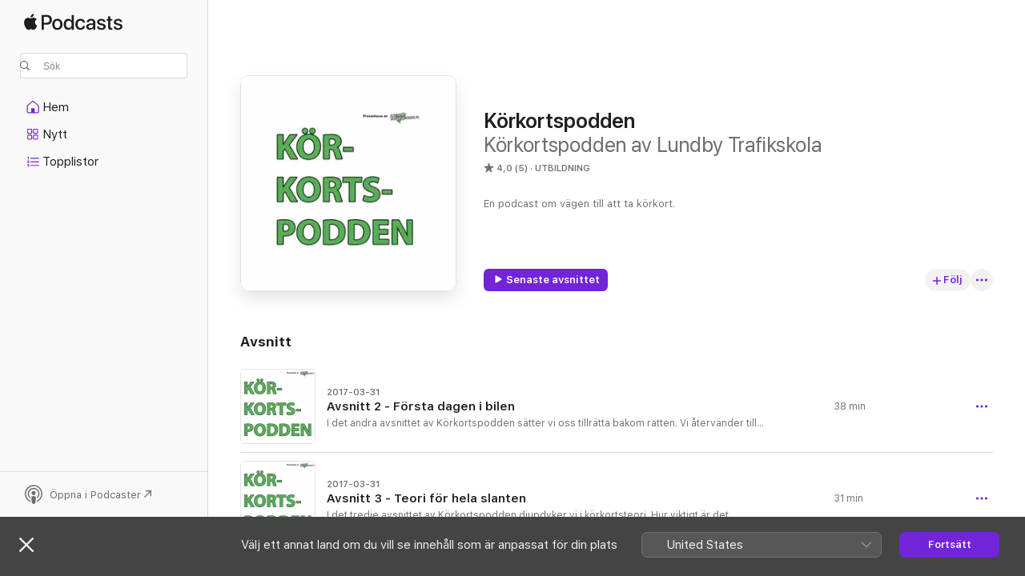

--- FILE ---
content_type: application/javascript
request_url: https://podcasts.apple.com/assets/translations~162d78994e.js
body_size: 10359
content:
const e="OK",a={"ASE.Web.Podcasts.Page.Show.Ratings.Count.one":"@@count@@ betyg","ASE.Web.Podcasts.Native.MORE_ON_PROVIDER_TEMPLATE":"Mer från {provider}","ASE.Web.Podcasts.Native.SHOW_WITH_CATEGORY_SUBTITLE":"Program · {categoryName}","ASE.Web.Podcasts.SEO.Show.Description.WithHosts.two":"Lyssna på @@showName@@-podden från @@channelName@@ med @@host1@@ och @@host2@@ på Apple Podcasts.","ASE.Web.Podcasts.Native.SHOW_TITLE":"Program","ASE.Web.Podcasts.Playback.Progress.Minute.AXLabel":"@@minutes@@ minuter återstår","ASE.Web.Podcasts.SEO.Channel.Description.Social.ShowCount.one":"Kanal · @@showCount@@ program","ASE.Web.Podcasts.TruncatedContent":"@@content@@...","ASE.Web.Podcasts.Native.EPISODES_COUNT_FORMAT.other":"{count} avsnitt","ASE.Web.Podcasts.SEO.Channel.ShowCount.other":"@@showCount@@ program","ASE.Web.Podcasts.Native.SUBSCRIBER_EARLY_ACCESS_BADGE":"Tidig åtkomst för abonnenter","ASE.Web.Podcasts.Native.EPISODE_CAPTION_DOCUMENT":"Dokument","ASE.Web.Podcasts.Native.MY_SHOWS":"Mina program","ASE.Web.Podcasts.SeasonFormat.Short":"S@@seasonNumber@@","ASE.Web.Podcasts.Eyebrow.Bonus.PubDate":"@@datePublished@@ · Bonusinnehåll","ASE.Web.Podcasts.NavigationItems.Home.Label":"Hem","ASE.Web.Podcasts.Native.SEARCH_TRANSCRIPTS_WHATS_NEW_CAPTION":"NYHETER I APPLE PODCASTS","ASE.Web.Podcasts.Native.TOAST_TAP_TO_RATE_TITLE":"Skickat","ASE.Web.Podcasts.Cancel":"Avbryt","ASE.Web.Podcasts.Native.SUBSCRIBER_EDITION_CUSTOMIZED_BADGE":"UTGÅVA FRÅN {subscriptionName}","ASE.Web.Podcasts.Native.CHANNEL_TITLE":"Kanal","ASE.Web.Podcasts.Native.PLAY_ACTION_TRAILER":"Spela trailer","ASE.Web.Podcasts.Native.EPISODES":"Avsnitt","ASE.Web.Podcasts.Native.SEARCH_RESULTS_SHOWS":"Program","ASE.Web.Podcasts.Native.SEARCH_TRANSCRIPTS_WHATS_NEW_MESSAGE":"Börja skriva för att hitta ämnen och personer som nämns i konversationen.","ASE.Web.Podcasts.Controls.PlaybackSpeed.Aria":"@@speedNumber@@ gånger","ASE.Web.Podcasts.SEO.Show.SeasonCount.other":"@@seasonCount@@ säsonger","ASE.Web.Podcasts.Native.SMART_PLAY_FIRST_EPISODE":"Första avsnittet","ASE.Web.Podcasts.Error.NotSupportedPlaybackOnBrowser.Web":"Inte tillgängligt på webben","ASE.Web.Podcasts.EpisodeSnippetTitleTopic":"Ämne","ASE.Web.Podcasts.Footer.PrivacyPolicy.Text":"Webbspelare för Apple Podcasts och integritet","ASE.Web.Podcasts.PlayerBar.AriaLabel":"Mediakontroller","ASE.Web.Podcasts.EpisodeAndSeasonNumberFormat.Short":"S@@seasonNumber@@, A@@episodeNumber@@","ASE.Web.Podcasts.Native.ALL_EPISODES_ACTION_TITLE_NUMBER":"Visa alla {numberOfEpisodes} avsnitten","ASE.Web.Podcasts.Native.TAP_TO_RATE":"Sätt betyg:","ASE.Web.Podcasts.Library.Error.NoContent.Saved.Heading":"Inga sparade avsnitt","ASE.Web.Podcasts.Native.TRY_CHANNEL_FREE":"Prova @@channelName@@ gratis","ASE.Web.Podcasts.Native.SUBSCRIBE_IOS_MACOS":"Abonnera med senaste macOS eller iOS","ASE.Web.Podcasts.EpisodeSnippetTitleTranscript":"Transkribering","ASE.Web.Podcasts.Native.WRITE_A_REVIEW":"Skriv en recension","ASE.Web.Podcasts.Native.TITLE_TOP_CHARTS":"Listor","ASE.Web.Podcasts.Native.CREATOR":"Skapare","ASE.Web.Podcasts.Native.BADGE_RATING_CAPTION_SHORT_TEMPLATE":"{count} betyg","ASE.Web.Podcasts.Resume":"Fortsätt","ASE.Web.Podcasts.SEO.Channel.Description.Social.ShowCount":"Kanal · @@showCount@@ program","ASE.Web.Podcasts.Native.CHANNELS_SHOW_COUNT_FORMAT_CAP.other":"{count} program","ASE.Web.Podcasts.ContextMenu.Remove.Follow.Show":"Sluta att följa programmet","ASE.Web.Podcasts.MediaComponents.Controls.Expand":"Maximera kontroller","ASE.Web.Podcasts.SeasonTrailerFormat.Short":"Trailer för S@@seasonNumber@@","ASE.Web.Podcasts.SEO.Apple.StoreName":"Apple Podcasts","ASE.Web.Podcasts.SEO.Show.Description.Social.EpisodeCount.UpdateFrequency":"@@genreName@@-podd    @@episodeCount@@ avsnitt   @@updateFrequency@@","ASE.Web.Podcasts.ContextMenu.GoToShow":"Gå till programmet","ASE.Web.Podcasts.MobileQueue.Empty":"Inget i Nästa som spelas","ASE.Web.Podcasts.ContentA.Middot.ContentB":"@@contentA@@ · @@contentB@@","ASE.Web.Podcasts.Native.SHOW_FOLLOWED":"Följer","ASE.Web.Podcasts.SEO.Show.Description.Social.SeasonCount":"@@genreName@@-podd   @@seasonCount@@ säsonger","ASE.Web.Podcasts.SEO.TopCharts.ChartType.Charts":"Listor","ASE.Web.Podcasts.Native.TITLE_CHANNELS":"Kanaler","ASE.Web.Podcasts.NavigationItems.Search.Label":"Sök","ASE.Web.Podcasts.Native.SHARED_WITH_YOU_TITLE":"Delas med dig","ASE.Web.Podcasts.Native.SUBSCRIBER_ONLY_BADGE":"Endast för abonnenter","ASE.Web.Podcasts.Native.EPISODES_COUNT_FORMAT.one":"{count} avsnitt","ASE.Web.Podcasts.Date.Today":"Idag","ASE.Web.Podcasts.NavigationItems.New.Label":"Nytt","ASE.Web.Podcasts.Error.ExplicitContent":"Om du vill spela upp detta, gå till Apple Podcasts på webben > ditt konto > Inställningar. Under Föräldrakontroll stänger du av Innehållsbegränsningar.","ASE.Web.Podcasts.Library.Error.NoContent.Show.Heading":"Lägg till program i ditt bibliotek","ASE.Web.Podcasts.Native.AVAILABLE_WITHOUT_SUBSCRIPTION":"Tillgängliga utan abonnemang","ASE.Web.Podcasts.Playback.Progress.Percentage.Completed.AXLabel":"@@percentage@@ % har slutförts","ASE.Web.Podcasts.InApp.Modal.SignIn.Inline.Header":"Logga in eller registrera dig","ASE.Web.Podcasts.Native.UP_NEXT":"Nästa","ASE.Web.Podcasts.Native.RATING_TITLE":"Åldersgräns","ASE.Web.Podcasts.InApp.Modal.SignIn.Header":"Följ dina program","ASE.Web.Podcasts.Fallback.Hero.Shelf.Heading":"I blickfånget","ASE.Web.Podcasts.Native.ABOUT_TITLE":"Om","ASE.Web.Podcasts.SEO.Browse.Title.Social":"Apple Podcaster – Webbspelare","ASE.Web.Podcasts.Native.SHOWS_YOU_MIGHT_LIKE":"Program som du kanske gillar","ASE.Web.Podcasts.SEO.Show.EpisodeCount.one":"1 avsnitt","ASE.Web.Podcasts.Library.Error.NoContent.LatestEpisodes.Heading":"Inga senaste avsnitt","ASE.Web.Podcasts.Native.CHANNEL_FOLLOWED_SHOW_COUNT_FORMAT.one":"{count} program följs","ASE.Web.Podcasts.Search.NoResults.TryAgain":"Försöka att söka efter något annat.","ASE.Web.Podcasts.Native.EPISODES_YOU_MIGHT_LIKE":"Avsnitt som du kanske gillar","ASE.Web.Podcasts.Native.PLAY_ACTION_FREE_EPISODE":"Gratis avsnitt","ASE.Web.Podcasts.Native.NEW_SHOWS":"Nya program","ASE.Web.Podcasts.Native.SEARCH_TRANSCRIPTS_WHATS_NEW_TITLE":"Sök i ljud","ASE.Web.Podcasts.Controls.PlaybackSpeed.Speed":"@@speedNumber@@ ×","ASE.Web.Podcasts.Offer.Carrier.Connecting":"Ansluter …","ASE.Web.Podcasts.ContextMenu.Episode.Played":"Markera som spelad","ASE.Web.Podcasts.Native.ALL_EPISODES_ACTION_TITLE":"Visa alla avsnitt","ASE.Web.Podcasts.Native.TRAILERS_COUNT_FORMAT.one":"{count} trailer","ASE.Web.Podcasts.Native.TRAILERS_COUNT_FORMAT.other":"{count} trailrar","ASE.Web.Podcasts.SEO.Channel.Description.Social.Tagline":"@@tagline@@ · Kanal","ASE.Web.Podcasts.SEO.Search.Title.Social":"Sök i Apple Podcaster","ASE.Web.Podcasts.Eyebrow.SeasonEpisode.Long":"Säsong @@seasonNumber@@, avsnitt @@episodeNumber@@","ASE.Web.Podcasts.SEO.Search.Description.many":"Bläddra och lyssna på @@categoryCount@@ poddkategorier och genrer som du kan utforska – bland annat @@category1@@, @@category2@@ och @@category3@@. Sök efter din nästa favorit att lyssna på.","ASE.Web.Podcasts.Native.TOP_SHOWS":"Topprogram","ASE.Web.Podcasts.Native.PRODUCT_SECTION_REVIEWS":"Betyg och recensioner","ASE.Web.Podcasts.Library.RecentlyUpdatedShows":"Senast uppdaterat","ASE.Web.Podcasts.Native.CHANNELS_SHOW_COUNT_FORMAT_CAP.one":"{count} program","ASE.Web.Podcasts.Native.ALL_INCLUDED_SHOWS":"Visa alla inkluderade program","ASE.Web.Podcasts.Native.PREMIUM_SHOWS":"Premiumprogram","ASE.Web.Podcasts.Native.SHARE_SHEET_PRODUCT_TITLE_FORMAT":"{title} av {developer}","ASE.Web.Podcasts.Native.TOAST_TAP_TO_RATE_DESCRIPTION":"Tack för dina synpunkter.","ASE.Web.Podcasts.SEO.Show.Description.Social.UpdateFrequency":"@@genreName@@-podd  · @@updateFrequency@@","ASE.Web.Podcasts.SEO.Common.Description.Social":"Lyssna på miljontals poddar Det finns ämnen för alla.","ASE.Web.Podcasts.ContextMenu.Follow.Show":"Följ programmet","ASE.Web.Podcasts.SEO.Show.Description.WithHosts.none":"Lyssna på @@showName@@-podden från @@channelName@@ på Apple Podcasts.","ASE.Web.Podcasts.Native.SUBSCRIBE_BUTTON_TITLE":"Abonnera","ASE.Web.Podcasts.Native.AVAILABLE_EPISODES":"Tillgängliga avsnitt","ASE.Web.Podcasts.Playback.Progress.Second.AXLabel":"@@seconds@@ sekunder återstår","ASE.Web.Podcasts.SEO.Channel.Description.Social":"Kanal","ASE.Web.Podcasts.Eyebrow.Season.Long.Bonus":"Bonusinnehåll till säsong @@seasonNumber@@","ASE.Web.Podcasts.InApp.Modal.SignIn.AfterEpisode.Header":"Följ programmet","ASE.Web.Podcasts.Playback.Progress.Hour.AXLabel":"@@hours@@ timme återstår","ASE.Web.Podcasts.SEO.Show.Description.Social.EpisodeCount.one":"@@genreName@@-podd   @@episodeCount@@ avsnitt","ASE.Web.Podcasts.EpisodeSnippetTitleHost":"Värd","ASE.Web.Podcasts.Native.AGE_RATING":"Åldersgräns","ASE.Web.Podcasts.Library.Error.NoContent.Show.Text":"Upptäck nya, starka berättelser eller sök efter dina favoriter. De program du följer visas här.","ASE.Web.Podcasts.Native.SHOWS_WITH_SUBSCRIPTION_BENEFITS":"Program med abonnemangförmåner","ASE.Web.Podcasts.SEO.Show.Description.Social":"@@genreName@@-podd","ASE.Web.Podcasts.Eyebrow.Episode.Long":"Avsnitt @@episodeNumber@@","ASE.Web.Podcasts.EpisodeSnippetTitleGuest":"Gäst","ASE.Web.Podcasts.Eyebrow.Trailer":"Trailer","ASE.Web.Podcasts.Native.DESCRIPTION":"Beskrivning","ASE.Web.Podcasts.Library.RecentlyUpdated":"Senast uppdaterad","ASE.Web.Podcasts.Native.ACTION_SEE_ALL":"Visa alla","ASE.Web.Podcasts.SEO.TopCategoryCharts.Description.Social.Storefront":"Mest populära @@genre@@ @@categoryType@@ i @@storefrontName@@","ASE.Web.Podcasts.Native.SHOWS_YOU_MIGHT_LIKE_SUBTITLE":"Baserat på vad du lyssnar på.","ASE.Web.Podcasts.Native.SMART_PLAY_BUTTON_TITLE_PLAY":"Spela","ASE.Web.Podcasts.Native.VIEW_CHANNEL":"Visa kanal","ASE.Web.Podcasts.Eyebrow.Season.Short":"S@@seasonNumber@@","ASE.Web.Podcasts.Channel.Header.Cta.Text":"Hämta @@appName@@","ASE.Web.Podcasts.Native.PLAY_ACTION_PLAY_ELLIPSIS":"Spela…","ASE.Web.Podcasts.Native.PROVIDER":"Skapad av","ASE.Web.Podcasts.NavigationItems.TopCharts.Label":"Topplistor","ASE.Web.Podcasts.SEO.Channel.ShowCount.one":"1 program","ASE.Web.Podcasts.Footer.PrivacyPolicy.URL":"https://www.apple.com/se/legal/privacy/data/sv/apple-podcasts-web","ASE.Web.Podcasts.Native.SEASON_TITLE":"Säsong","ASE.Web.Podcasts.Library.Channels":"Kanaler","ASE.Web.Podcasts.Duration.TimeLeft":"@@time@@ kvar","ASE.Web.Podcasts.Eyebrow.SeasonEpisode.Short":"S@@seasonNumber@@ A@@episodeNumber@@","ASE.Web.Podcasts.SEO.Genre.Title":"Poddar inom @@genreName@@ – Apple Podcasts","ASE.Web.Podcasts.EpAndSeasonNumberFormat":"Säsong @@seasonNumber@@, avsnitt @@episodeNumber@@","ASE.Web.Podcasts.Native.LISTEN_NOW":"Lyssna nu","ASE.Web.Podcasts.SEO.Show.Description.Social.UpdateFrequency.ShowDescription":"@@genreName@@ · @@updateFrequency@@ · @@showDescription@@","ASE.Web.Podcasts.Native.PLAY_ACTION_PLAY":"Spela","ASE.Web.Podcasts.SEO.TopCharts.ChartType.Episodes":"Avsnitt","ASE.Web.Podcasts.Native.CHANNEL_FOLLOWED_SHOW_COUNT_FORMAT.other":"{count} program följs","ASE.Web.Podcasts.Native.TITLE_ALL_CATEGORIES":"Alla kategorier","ASE.Web.Podcasts.Native.RECENTLY_PLAYED_EPISODES":"Senast spelade","ASE.Web.Podcasts.Duration.Minute.Short":"@@minutes@@ min","ASE.Web.Podcasts.SEO.Genre.Description":"Utforska poddar inom @@genreName@@ på Apple Podcasts. Lyssna på @@show1@@, @@show2@@, @@show3@@, @@show4@@ och mycket mer.","ASE.Web.Podcasts.Native.PLAY_ACTION_LATEST_EPISODE":"Senaste avsnittet","ASE.Web.Podcasts.SEO.Episode.Title":"@@episodeName@@ – @@showName@@ – Apple Podcasts","ASE.Web.Podcasts.SEO.Show.Description.WithHosts.other":"Lyssna på @@showName@@-podden från @@channelName@@ med @@host1@@, @@host2@@, @@host3@@ och andra på Apple Podcasts.","ASE.Web.Podcasts.Eyebrow.Bonus":"Bonusinnehåll","ASE.Web.Podcasts.Native.AVAILABLE_WITH_SUBSCRIPTION":"Tillgängliga med abonnemang","ASE.Web.Podcasts.Native.PLAY_WITH_FREE_TRIAL":"Spela upp med gratis provperiod","ASE.Web.Podcasts.SEO.Show.SeasonCount.one":"1 säsong","ASE.Web.Podcasts.Native.WITH_SUBSCRIPTION_BENEFITS":"Med abonnemangs­förmåner","ASE.Web.Podcasts.Native.YOU_MIGHT_ALSO_LIKE":"Du kanske också gillar","ASE.Web.Podcasts.SEO.Common.Title":"@@name@@ – Apple Podcaster","ASE.Web.Podcasts.Library.Shows":"Program","ASE.Web.Podcasts.Native.PUBLISHED_TITLE":"Publicerad","ASE.Web.Podcasts.Eyebrow.Episode.Long.Trailer":"Trailer för avsnitt @@episodeNumber@@","ASE.Web.Podcasts.Pause":"Pausa","ASE.Web.Podcasts.Eyebrow.Season.Short.Trailer":"Trailer för S@@seasonNumber@@","ASE.Web.Podcasts.SEO.Show.EpisodeCount.other":"@@episodeCount@@ avsnitt","ASE.Web.Podcasts.Native.CHANNEL_WEBSITE":"Webbplats","ASE.Web.Podcasts.NativeCTA.CTA.Text":"Öppna i Podcaster","ASE.Web.Podcasts.Page.Show.Ratings.Count.other":"@@count@@ betyg","ASE.Web.Podcasts.Native.SHOW_WEBSITE":"Programmets webbplats","ASE.Web.Podcasts.Library.Error.NoContent.Show.Link.Text":"Bläddra i Apple Podcasts","ASE.Web.Podcasts.Native.SEASON_FORMAT.SHORT":"Trailer","ASE.Web.Podcasts.Native.SUBSCRIPTION_SHOWS":"Premiumprogram","ASE.Web.Podcasts.OK":"OK","ASE.Web.Podcasts.SEO.Editorial.Description.Social":"Lyssna på våra redaktörers senaste favoriter.","ASE.Web.Podcasts.Native.EPISODE_FILTER_TITLE_ALL_EPISODES":"Alla avsnitt","ASE.Web.Podcasts.Native.RECENT_EPISODES":"Senaste avsnitt","ASE.Web.Podcasts.Native.SEASONS_TITLE":"Säsonger","ASE.Web.Podcasts.SEO.Episode.Title.Social.Timestamp":"(@@timestamp@@) @@episodeName@@","ASE.Web.Podcasts.Eyebrow.Season.Long":"Säsong @@seasonNumber@@","ASE.Web.Podcasts.Eyebrow.Trailer.PubDate":"@@datePublished@@ · Trailer","ASE.Web.Podcasts.SEO.Channel.Description.Social.Tagline.ShowCount.one":"@@tagline@@ · Kanal · @@showCount@@ program","ASE.Web.Podcasts.Playback.Progress.HourMinute.AXLabel":"@@hours@@ timme och @@minutes@@ minuter återstår","ASE.Web.Podcasts.Date.TimeAgo.JustNow":"Just nu","ASE.Web.Podcasts.MenuIcon.Open.AriaLabel":"Öppna navigeringsfältet","ASE.Web.Podcasts.Native.BADGE_NOT_ENOUGH_RATINGS_CAPTION":"För få betyg","ASE.Web.Podcasts.Native.TITLE_CATALOG":"Bläddra","ASE.Web.Podcasts.Eyebrow.Episode.Short.Bonus":"Bonusinnehåll till A@@episodeNumber@@","ASE.Web.Podcasts.Native.EPISODES_YOU_MIGHT_LIKE_SUBTITLE":"Baserat på vad du lyssnar på.","ASE.Web.Podcasts.SEO.Search.Title":"Sök – Apple Podcasts","ASE.Web.Podcasts.Native.HOME":"Hem","ASE.Web.Podcasts.Native.TRY_FREE_SHORT":"Prova gratis","ASE.Web.Podcasts.Native.SEARCH_RESULTS_EPISODES":"Avsnitt","ASE.Web.Podcasts.SEO.Show.Description.Social.EpisodeCount":"@@genreName@@-podd   @@episodeCount@@ avsnitt","ASE.Web.Podcasts.InApp.Modal.SignIn.Explicit.Message":"Logga in för att lyssna på vuxet innehåll.","ASE.Web.Podcasts.NavigationItems.ListenNow.Label":"Lyssna nu","ASE.Web.Podcasts.Follow":"Följ","ASE.Web.Podcasts.InApp.Modal.SignIn.Message":"Sätt bokmärken, följ program och de senaste avsnitten – gratis.","ASE.Web.Podcasts.Native.LENGTH_TITLE":"Längd","ASE.Web.Podcasts.Page.Rating.AXLabel":"@@stars@@ av 5, @@num@@ betyg","ASE.Web.Podcasts.Native.PLAY":"Spela","ASE.Web.Podcasts.SEO.Show.Description.Social.EpisodeCount.UpdateFrequency.one":"@@genreName@@-podd    @@episodeCount@@ avsnitt   @@updateFrequency@@","ASE.Web.Podcasts.Duration.Hour":"@@hours@@ tim","ASE.Web.Podcasts.Duration.HourMinute":"@@hours@@ tim @@minutes@@ min","ASE.Web.Podcasts.Library.LatestEpisodes":"Senaste avsnitten","ASE.Web.Podcasts.SEO.DefaultTitle":"Apple Podcasts","ASE.Web.Podcasts.Native.CHANNELS_YOU_MIGHT_LIKE_SUBTITLE":"Finns nu på Apple Podcasts.","ASE.Web.Podcasts.Error.NotSupportedPlaybackOnBrowser.OpenInPodcasts":"Du kan lyssna på detta i Podcaster-appen.","ASE.Web.Podcasts.Logo.AriaLabel":"Apple Podcasts","ASE.Web.Podcasts.SEO.Multiroom.ListenWith.Title":"@@title@@ – Apple Podcasts","ASE.Web.Podcasts.Native.INFORMATION_TITLE":"Information","ASE.Web.Podcasts.Eyebrow.SeasonEpisode.Long.Bonus":"Bonusinnehåll till säsong @@seasonNumber@@, avsnitt @@episodeNumber@@","ASE.Web.Podcasts.Native.TITLE_SUBSCRIPTION":"Abonnemang","ASE.Web.Podcasts.Native.FREQUENCY_TITLE":"Frekvens","ASE.Web.Podcasts.Controls.PlaybackSpeed.Decrease":"Långsammare","ASE.Web.Podcasts.SEO.Channel.Title":"@@channelName@@ – Kanal – Apple Podcasts","ASE.Web.Podcasts.Native.TITLE_CATEGORIES":"Kategorier","ASE.Web.Podcasts.Controls.PlaybackSpeed.Increase":"Snabbare","ASE.Web.Podcasts.Native.CATEGORY_TITLE":"Kategori","ASE.Web.Podcasts.SEO.Multiroom.ListenWith.Description":"Bläddra och lyssna på poddar där @@title@@ är värd eller gäst, eller till poddar som @@title@@ räknar till favoriterna. Allt på en och samma plats – på Apple Podcasts.","ASE.Web.Podcasts.Native.BADGE_RATING_CAPTION_LONG_TEMPLATE":"{rating}, {count} betyg","ASE.Web.Podcasts.SEO.Multiroom.General.Description":"Bläddra och lyssna på @@title@@-poddar på Apple Podcasts. @@description@@","ASE.Web.Podcasts.SEO.Show.Description.Social.ShowDescription":"@@genreName@@ · @@showDescription@@","ASE.Web.Podcasts.Native.CLICK_TO_RATE":"Sätt betyg:","ASE.Web.Podcasts.Native.PLAY_ACTION_FIRST_EPISODE":"Första avsnittet","ASE.Web.Podcasts.SEO.Episode.Description.Social":"Poddavsnitt · @@showName@@ · @@eyebrow@@ · @@duration@@","ASE.Web.Podcasts.Eyebrow.SeasonEpisode.Short.Trailer":"Trailer för S@@seasonNumber@@, A@@episodeNumber@@","ASE.Web.Podcasts.Native.RATING_CLEAN":"Barnvänligt","ASE.Web.Podcasts.Library.Error.NoContent.LatestEpisodes.Text":"De senaste avsnitten från programmen du följer kommer att synas här.","ASE.Web.Podcasts.Native.SUBSCRIBER_EDITION_BADGE":"ABONNENTUTGÅVA","ASE.Web.Podcasts.Unsave.Episode":"Sluta spara avsnitt","ASE.Web.Podcasts.Native.PRODUCT_SECTION_HOSTS_AND_GUESTS":"Värdar och gäster","ASE.Web.Podcasts.MenuIcon.Close.AriaLabel":"Stäng navigeringsfältet","ASE.Web.Podcasts.FullScreenPlayer.AriaLabel":"Öppna uppspelning i helskärmsläge","ASE.Web.Podcasts.Library.Saved":"Sparat","ASE.Web.Podcasts.Footer.GetHelp.URL":"https://getsupport.apple.com/?caller=webpodcasts","ASE.Web.Podcasts.Eyebrow.Season.Long.Trailer":"Trailer för säsong @@seasonNumber@@","ASE.Web.Podcasts.Eyebrow.SeasonEpisode.Short.Bonus":"Bonusinnehåll till S@@seasonNumber@@, A@@episodeNumber@@","ASE.Web.Podcasts.Eyebrow.Season.Short.Bonus":"Bonusinnehåll till S@@seasonNumber@@","ASE.Web.Podcasts.Native.EPISODE_NOTES.empty":"Ingen avsnittsinformation att visa.","ASE.Web.Podcasts.Eyebrow.Episode.Short.Trailer":"Trailer för A@@episodeNumber@@","ASE.Web.Podcasts.SEO.Common.Title.Social":"@@name@@ på Apple Podcaster","ASE.Web.Podcasts.Native.CHANNEL_SUBTITLE":"Kanal","ASE.Web.Podcasts.Native.TITLE_FEATURED":"I blickfånget","ASE.Web.Podcasts.Eyebrow.Episode.Long.Bonus":"Bonusinnehåll till avsnitt @@episodeNumber@@","ASE.Web.Podcasts.InApp.Modal.SignIn.Action":"Logga in","ASE.Web.Podcasts.Native.RATING_EXPLICIT":"Vuxet innehåll","ASE.Web.Podcasts.SEO.TopCategoryCharts.Description.Social":"Mest populära @@genre@@ @@categoryType@@","ASE.Web.Podcasts.Controls.PlaybackSpeed.Button.Aria":"@@speedNumber@@ × uppspelningshastighet","ASE.Web.Podcasts.SEO.Multiroom.General.Title":"@@title@@ – Apple Podcasts","ASE.Web.Podcasts.Duration.Minute":"@@minutes@@ min","ASE.Web.Podcasts.Native.CONACT_SELLER_NAME":"Kontakta {sellerName}","ASE.Web.Podcasts.Native.EPISODE_WITH_SHOW_NAME":"Avsnitt · {showName}","ASE.Web.Podcasts.ContextMenu.Episode.Unplayed":"Markera som ospelad","ASE.Web.Podcasts.Native.COPYRIGHT_TITLE":"Copyright","ASE.Web.Podcasts.Page.Show.Header.Rating":"@@stars@@ (@@num@@)","ASE.Web.Podcasts.SEO.Show.Title":"@@showName@@ – Podd – Apple Podcasts","ASE.Web.Podcasts.Eyebrow.Episode.Short":"A@@episodeNumber@@","ASE.Web.Podcasts.InApp.Modal.SignIn.AfterEpisode.Message":"Logga in eller registrera dig för att följa program, spara avsnitt och få de senaste uppdateringarna.","ASE.Web.Podcasts.Native.TOP_SUBSCRIPTION_EPISODES":"Bästa avsnitten från {subscriptionName}","ASE.Web.Podcasts.Native.YEARS_ACTIVE_TITLE":"Aktiva år","ASE.Web.Podcasts.SEO.TopCategoryCarts.Title.Social":"Populärast inom @@genre@@ @@categoryType@@ på Apple Podcaster","ASE.Web.Podcasts.Native.BADGE_CHART_POSITION_TEMPLATE":"Nr. {chartPosition}","ASE.Web.Podcasts.Error.EmptyLibraryState":"Det finns inga objekt i ditt bibliotek.","ASE.Web.Podcasts.SEO.Show.Description.WithHosts.three":"Lyssna på @@showName@@-podden från @@channelName@@ med @@host1@@, @@host2@@ och @@host3@@ på Apple Podcasts.","ASE.Web.Podcasts.SEO.Category.Description.Social":"Bläddra bland redaktörernas favoriter, populära program och annat.","ASE.Web.Podcasts.SEO.Browse.Storefront.Title":"Apple Podcasts (@@storefront@@) – Webbspelare","ASE.Web.Podcasts.Native.TOP_EPISODES":"Toppavsnitt","ASE.Web.Podcasts.Error.NotSupportedPlaybackOnBrowser.OpenInApplePodcasts":"Du kan lyssna på detta i Apple Podcasts-appen.","ASE.Web.Podcasts.SEO.Browse.Description":"På Apple Podcasts kan du bläddra bland dina favoritpoddar eller de genrer och värdar som du gillar bäst. Hämta och lyssna från valfri Apple-enhet eller streama online.","ASE.Web.Podcasts.Error.PleaseLogin":"Logga in om du vill använda Apple Podcasts","ASE.Web.Podcasts.SEO.Browse.Title":"Apple Podcasts – Webbspelare","ASE.Web.Podcasts.Explicit":"Explicit","ASE.Web.Podcasts.Search.NoResults.PageHeader":"Inga resultat","ASE.Web.Podcasts.Native.EPISODE_TITLE":"Avsnitt","ASE.Web.Podcasts.Native.PREMIUM":"Premium","ASE.Web.Podcasts.Duration.HourMinute.Long":"@@hours@@ tim @@minutes@@ min","ASE.Web.Podcasts.Native.TRY_SUBSCRIPTION_FREE":"Prova {subscriptionName} gratis","ASE.Web.Podcasts.Native.PODCAST_SEASONS_COUNT_FORMAT":"%#@seasons_count@","ASE.Web.Podcasts.Page.Show.Rating.Total":"av 5","ASE.Web.Podcasts.Native.SEASON_UNKNOWN_EPISODES":"Okänd säsong","ASE.Web.Podcasts.Page.Show.Header.Updated":"@@frequency@@","ASE.Web.Podcasts.Save.Episode":"Spara avsnitt","ASE.Web.Podcasts.SEO.Show.Description.Social.SeasonCount.UpdateFrequency":"@@genreName@@-podd   @@seasonCount@@ säsonger   @@updateFrequency@@","ASE.Web.Podcasts.Native.LISTEN_NOW_TOP_SHOWS_FROM":"Topprogram från {channelName}","ASE.Web.Podcasts.SEO.Channel.Description.Social.Tagline.ShowCount":"@@tagline@@ · Kanal · @@showCount@@ program","ASE.Web.Podcasts.Eyebrow.SeasonEpisode.Long.Trailer":"Trailer för säsong @@seasonNumber@@, avsnitt @@episodeNumber@@","ASE.Web.Podcasts.Native.FREE_EPISODES":"Gratis avsnitt","ASE.Web.Podcasts.Native.JS_EPISODE_FILTER_SEE_ALL_SEASON_FORMAT":"Visa hela säsong {seasonNumber} ({numberOfEpisodes})","ASE.Web.Podcasts.Duration.Hour.Short":"@@hours@@ tim","ASE.Web.Podcasts.Go.To.Settings":"Gå till Inställningar","ASE.Web.Podcasts.Error.AnErrorOccurred":"Ett fel inträffade","ASE.Web.Podcasts.SEO.Show.Description.WithHosts.one":"Lyssna på @@showName@@-podden från @@channelName@@ med @@host1@@ på Apple Podcasts.","ASE.Web.Podcasts.Native.EPISODE_NOTES":"Avsnittsinformation","ASE.Web.Podcasts.Native.EPISODE_CAPTION_VIDEO":"Video","ASE.Web.Podcasts.SEO.Multiroom.Alternate.Title":"@@title@@ – Apple Podcasts","ASE.Web.Podcasts.Library.Error.NoContent.Saved.Text":"Spara avsnitt som du vill lyssna på senare. De kommer att synas här.","ASE.Web.Podcasts.Duration.Second":"@@seconds@@ sek","ASE.Web.Podcasts.EpisodeFormat.Short":"A@@episodeNumber@@","iOS.Podcasts.EpisodeBonus":"Bonusinnehåll från avsnitt @@episodeNumber@@","iOS.Podcasts.EpisodeWebpage":"Webbsida för avsnitt","iOS.Podcasts.SeasonBonusDocument":"Bonusdokument för säsong @@seasonNumber@@","Podcasts.NewShows":"Nya program","iOS.Podcasts.EpisodeNotes":"Avsnittsinformation","ASE.Web.Podcasts.Shared.ContentA.Comma.ContentB":"@@contentA@@, @@contentB@@","iOS.Podcasts.Get.Show":"Hämta @@title@@","iOS.Podcasts.FeaturedProviders":"Aktuella utgivare","iOS.Podcasts.ShowDisclaimer.FreeTrial.few":"@@trialDuration@@ gratis, sedan @@priceMonthly@@/månad","iOS.Podcasts.EpisodeAndSeasonBonusDocument":"Bonusdokument för säsong @@seasonNumber@@, avsnitt @@episodeNumber@@","Podcasts.Category":"Kategori","ASE.Web.Podcasts.SEO.TopCharts.Title":"Topplistor – Apple Podcasts","Podcasts.Copyright":"Copyright","Podcasts.EpisodeWithShowName.Format":"Avsnitt · @@showName@@","Podcasts.MediaKind.Document":"Dokument","iOS.Podcasts.ShowDisclaimer.Annual.FreeTrial.many":"@@priceMonthly@@/mån eller @@priceYearly@@/år efter provperioden","Podcasts.Follow":"Följ","ASE.Web.Podcasts.SEO.TopCharts.ChartType.Shows":"Program","Podcasts.AvailableWithoutSubscription":"Tillgängliga utan abonnemang","iOS.Podcasts.SeasonBonus":"Bonusinnehåll från säsong @@seasonNumber@@","ASE.Web.Podcasts.Shared.ContextualSharing.CopyEmbedCode.SuccessMessage":"Inbäddningskoden har kopierats","iOS.Podcasts.Duration.Week.many":"@@count@@ veckor","iOS.Podcasts.ShowDisclaimer.Annual.FreeTrial.few":"@@priceMonthly@@/mån eller @@priceYearly@@/år efter provperioden","Podcasts.Menu.MarkAsUnplayed":"Markera som ospelad","Podcasts.ShowsIncludedInYourSubscription":"Program som ingår i ditt abonnemang","iOS.Podcasts.Duration.Year.Cap.few":"@@count@@ år","Podcasts.EpisodeCaption.Document":"Dokument","Podcasts.Menu.MarkAsPlayed":"Markera som spelad","Podcasts.Subscription":"Abonnemang","iOS.Podcasts.Annual.MonthlyPrice":"@@price@@/månad","iOS.Podcasts.EpisodeAndSeasonBonus":"Bonusinnehåll från säsong @@seasonNumber@@, avsnitt @@episodeNumber@@","Podcasts.Creator":"Skapad av","Podcasts.Rating":"Åldersgräns","ASE.Web.Podcasts.SEO.TopCharts.Description":"Bläddra bland de populäraste poddarna på Apple Podcasts. Lyssna på program som @@show1@@, @@show2@@, @@show3@@, @@show4@@ och mycket mer.","iOS.Podcasts.Duration.Week.Cap.many":"@@count@@ veckor","iOS.Podcasts.Banner.MonthlyAnnual.FreeTrialDuration":"Upp till @@trialDuration@@ gratis, sedan @@priceMonthly@@/mån eller @@priceYearly@@/år","Podcasts.DSA.DUNSNumber":"D-U-N-S-nummer","Podcasts.Menu.PlayLast":"Spela upp sist","iOS.Podcasts.Duration.Week.Cap.one":"1 vecka","Podcasts.MediaKind.Video":"Video","ASE.Web.Podcasts.Subscriber.Early.Access.Customized_Badge":"Tidig åtkomst för @@subscriptionName@@","ASE.Web.Podcasts.Shared.AX.Close":"Stäng","iOS.Podcasts.Duration.Year.Cap":"År","iOS.Podcasts.Duration.Week.Cap":"veckor","Podcasts.Information":"Information","ASE.Web.Podcasts.SeparatorChar":"•","iOS.Podcasts.Duration.Year.few":"@@count@@ år","iOS.Podcasts.Duration.Day.one":"1 dag","Podcasts.Library.Channels":"Kanaler","ASE.Web.Podcasts.SEO.TopCharts.Genre.TitleHeader":"De bästa poddarna inom @@genreName@@","iOS.Podcasts.Annual.WeeklyTrial":"@@trialDuration@@ gratis","ASE.Web.Podcasts.VO.RadioPlayLabel":"Spela @@content@@","ASE.Web.Podcasts.Shared.Footer.CookiePolicy.URL":"https://www.apple.com/se/privacy/use-of-cookies/","iOS.Podcasts.Savings.Percentage":"SPARA @@Savings@@ %","iOS.Podcasts.Duration.Week.Cap.One":"vecka","ASE.Web.Podcasts.Shared.ContextualSharing.CopyLink.SuccessMessage":"Länken har kopierats","iOS.Podcasts.Duration.Year.many":"@@count@@ år","iOS.Podcasts.FreeTrial.Short.CTA":"Prova  gratis","ASE.Web.Podcasts.Shared.ContextualMenu.AddToQueue":"Lägg till i kön","iOS.Podcasts.EpisodeAndSeasonNumberFormat":"Säsong @@seasonNumber@@, avsnitt @@episodeNumber@@","Podcasts.PlayButton.LatestEpisode":"Senaste avsnittet","ASE.Web.Podcasts.Shared.Footer.GetHelp.Text":"Support","iOS.Podcasts.EpisodeTrailer":"Trailer för avsnitt @@episodeNumber@@","ASE.Web.Podcasts.SEO.TopEpisodeCharts.Title.Social":"Toppavsnitt – Apple Podcasts","Podcasts.DSA.Address":"Adress","Podcasts.SeeAllEpisodes.Format":"Visa alla (@@numberOfEpisodes@@)","ASE.Web.Podcasts.WEB.ERROR.AuthorizationFailure":"Auktoriseringen misslyckades","Podcasts.EpisodeSnippet.Title.Topic":"Ämne","iOS.Podcasts.PlayFreeTrial":"Testa en gratis provperiod","ASE.Web.Podcasts.Shared.Footer.CookiePolicy.Text":"Cookie-varning","iOS.Podcasts.SeasonBonusVideo":"Bonusvideo för säsong @@seasonNumber@@","Podcasts.Menu.SaveEpisode":"Spara avsnitt","iOS.Podcasts.Duration.Week":"veckor","Podcasts.DSA.Podcast.NotTraderInfo":"@@providerName@@ har inte identifierat sig som näringsidkare för den här podden. Om du är konsument i Europeiska ekonomiska samarbetsområdet gäller inte konsumenträttigheter för avtal mellan dig och leverantören.","iOS.Podcasts.Duration.Week.Cap.two":"2 veckor","Podcasts.EpisodeSnippet.Title.Guest":"Gäst","iOS.Podcasts.Duration.Week.few":"@@count@@ veckor","Podcasts.MediaKind.Audio":"Ljud","Podcasts.SeasonLetterAndEpisodeLetter.Format":"S@@seasonNumber@@, A@@episodeNumber@@","iOS.Podcasts.SeeMoreEpisodes":"Se fler avsnitt","iOS.Podcasts.Entitlements.UpsellBanner.FallbackTitle":"Abonnemang krävs","ASE.Web.Podcasts.Shared.ContextualMenu.Share":"Dela","Podcasts.Channels":"Kanaler","ASE.Web.Podcasts.WEB.ERROR.ContentRestricted":"Innehållet är åtkomstbegränsat","Podcasts.DSA.Email":"E-post","iOS.Podcasts.Duration.Day.Cap.many":"@@count@@ dagar","Podcasts.PlayButton.PlayTrailer":"Spela trailer","Podcasts.CustomSubscriberEdition.Format":"Bara för abonnenter på @@subscriptionName@@","iOS.Podcasts.Duration.Week.one":"1 vecka","Podcasts.Browse":"Bläddra","ASE.Web.Podcasts.WEB.ERROR.PleaseTryAgain":"Något gick fel. Uppdatera sidan och försök igen.","ASE.Web.Podcasts.TopCharts.RankingLabel":"Rankad som nummer @@ranking@@","ASE.Web.Podcasts.Page.Show.Ratings.Review.StarsAria.other":"@@count@@ stjärnor","iOS.Podcasts.Annual.WeeklyPrice":"@@price@@/vecka","ASE.Web.Podcasts.Shared.Footer.PrivacyPolicy.Text":"Apple Podcasts och integritet","ASE.Web.Podcasts.Shared.Footer.Feedback.Text":"Feedback","iOS.Podcasts.Banner.MonthlyAnnual.FreeTrialDuration.Short":"@@trialDuration@@ gratis, sedan @@priceMonthly@@/mån el. @@priceYearly@@/år","ASE.Web.Podcasts.Shared.Footer.TermsOfUse.Text":"Villkor för internettjänst","Podcasts.MoreFromProvider.Format":"Mer från @@provider@@","Podcasts.MediaKind.External":"**Podcasts.MediaKind.External**","Podcasts.ChannelShows.Format":"@@count@@ program","iOS.Podcasts.ChannelWebsite":"Webbplats","ASE.Web.Podcasts.SEO.TopCharts.Shows.Description":"Bläddra bland topplistor för att hitta de populäraste poddprogrammen i Apple Podcasts. Program med nyheter, humor, politik och mycket mer.","iOS.Podcasts.Duration.Week.two":"2 veckor","iOS.Podcasts.Duration.Week.One":"vecka","iOS.Podcasts.EpisodeDetailsActionTitle":"Detaljer","Podcasts.Search":"Sök","iOS.Podcasts.SeeWhatsIncluded":"Se vad som ingår","Podcasts.EpisodeCaption.Video":"Video","iOS.Podcasts.Duration.Year":"år","Podcasts.Published":"Publicerad","iOS.Podcasts.SeasonFormat":"Säsong @@seasonNumber@@","Podcasts.SeeAllEpisodes":"Visa alla avsnitt","iOS.Podcasts.FreeTrial.Subscription.CTA":"Prova @@SubName@@ gratis","iOS.Podcasts.Duration.Month.Cap.few":"@@count@@ månader","Podcasts.Filter.AllEpisodes":"Alla avsnitt","ASE.Web.Podcasts.UpNext.Empty":"Inga kommande avsnitt.","Podcasts.MyShows":"Mina program","Podcasts.AllCategories":"Alla kategorier","Podcasts.PlayButton.FirstEpisode":"Första avsnittet","iOS.Podcasts.BonusDocument":"Bonusdokument","iOS.Podcasts.EpisodeFormat":"Avsnitt @@episodeNumber@@","ASE.Web.Podcasts.UpNext.Heading":"Nästa som spelas","Podcasts.CopyrightWithPrefix.Format":"Copyright: @@copyrightText@@","ASE.Web.Podcasts.Show.Played":"Spelad","ASE.Web.Podcasts.WEB.ERROR.ItemNotAvailableInCountry":"Objektet är inte tillgängligt i ditt land","Podcasts.New":"Nytt","Podcasts.Episodes.Format.one":"@@count@@ avsnitt","Podcasts.ShowsWithSubscriptionBenefits":"Program med förmåner för abonnenter","iOS.Podcasts.Duration.Year.Cap.two":"2 år","Podcasts.PlayButton.PlayTrial":"Spela upp med gratis provperiod","ASE.Web.Podcasts.Shared.Footer.Feedback.URL":"https://www.apple.com/feedback/apple-podcasts.html","iOS.Podcasts.ShowDisclaimer.NonTrial.many":"@@priceMonthly@@/månad","Podcasts.Library.Shows":"Program","Podcasts.SeasonAndEpisodeShort.Format":"Säsong @@seasonNumber@@, avsnitt @@episodeNumber@@","ASE.Web.Podcasts.SEO.TopShowCharts.Title.Social":"Topprogram – Apple Podcasts","Podcasts.PlayButton.Play":"Spela","iOS.Podcasts.ShowDisclaimer.FreeTrial.two":"@@trialDuration@@ gratis, sedan @@priceMonthly@@/månad","iOS.Podcasts.Duration.Year.Cap.One":"År","Podcasts.Rating.Explicit":"Vuxet innehåll","ASE.Web.Podcasts.Shared.ContextualMenu.PlayNext":"Spela upp härnäst","iOS.Podcasts.OfferTerms":"@@price@@/@@periodUnit@@","iOS.Podcasts.TryFree.Show":"Testa @@title@@ gratis","iOS.Podcasts.Duration.Year.Cap.many":"@@count@@ år","Podcasts.SeasonLetterTrailer.Format":"Trailer för S@@seasonNumber@@","iOS.Podcasts.SeasonTrailerFormat":"Trailer för säsong @@seasonNumber@@","MediaAPI.ClientFeature.Podcast.Provider":"Leverantör","ASE.Web.Podcasts.SEO.TopCharts.Genre.Title":"De bästa poddarna inom @@genreName@@ – Apple Podcasts","Podcasts.Persons.Entity.Link":"@@entity@@ på Apple","Podcasts.FreeEpisodes":"Gratis avsnitt","Podcasts.About":"Om","iOS.Podcasts.FreeTrialOfferTerms.Longer":"@@trialPeriod@@ @@trialPeriodUnit@@ gratis, sedan @@price@@ per @@periodUnit@@","iOS.Podcasts.Get":"HÄMTA","ASE.Web.Podcasts.ContextMenu.ReportConcern":"Rapportera problem","MediaAPI.ClientFeature.Podcast.LearnMoreAboutSearchResults":"Läs mer om sökresultat","Podcasts.ShowWithCategoryName.Format":"Program · @@categoryName@@","iOS.Podcasts.Duration.Year.Cap.one":"1 år","Podcasts.Featured":"I blickfånget","Podcasts.LearnMore":"Läs mer","Podcasts.TopEpisodes":"Toppavsnitt","iOS.Podcasts.Duration.Month.One":"månad","iOS.Podcasts.EpisodeAndSeasonBonusVideo":"Bonusvideo för säsong @@seasonNumber@@, avsnitt @@episodeNumber@@","iOS.Podcasts.Annual.DailyTrial":"@@trialDuration@@ gratis","iOS.Podcasts.TrailersHeader.one":"Trailer","Podcasts.SubscriberEditionAvailable":"Tillgänglig bara för abonnenter","iOS.Podcasts.Banner.MonthlyAnnual.FreeTrial.Short":"@@priceMonthly@@/mån eller @@priceYearly@@/år efter provperioden","Podcasts.SeeAll":"Visa alla","iOS.Podcasts.Duration.Year.one":"1 år","iOS.Podcasts.Duration.Day.few":"@@count@@ dagar","iOS.Podcasts.EpisodeBonusDocument":"Bonusdokument för avsnitt @@episodeNumber@@","iOS.Podcasts.FreeTrial.Subscribe.CTA":"Abonnera","ASE.Web.Podcasts.SEO.TopCharts.Episodes.Title":"Populäraste poddavsnitten – Apple Podcaster","Podcasts.DSA.Podcast.TraderInfo":"@@providerName@@ har identifierat sig som näringsidkare för den här podden och har bekräftat att produkten eller tjänsten överensstämmer med gällande EU-lagar.","Podcasts.ChannelShows.Format.one":"@@count@@ program","Podcasts.PlayButton.PlayEllipsis":"Spela…","iOS.Podcasts.Duration.Day.many":"@@count@@ dagar","macOS.Podcasts.ClickToRate":"Sätt betyg:","iOS.Podcasts.Duration.Month.one":"1 månad","iOS.Podcasts.Duration.Year.two":"2 år","Podcasts.FromThisEpisode":"Från det här avsnittet","iOS.Podcasts.Duration.Year.One":"år","iOS.Podcasts.Duration.Day.Cap":"Dagar","iOS.Podcasts.Bonus":"Bonusinnehåll","Podcasts.AvailableWithSubscription":"Tillgängliga med abonnemang","ASE.Web.Podcasts.SEO.TopCharts.Title.Social":"Populärast @@chartType@@ på Apple Podcaster","Podcasts.EpisodeLetter.Format":"A@@episodeNumber@@","MediaAPI.ClientFeature.Podcast.TopCharts":"Topplistor","Podcasts.Library.Saved":"Sparat","Podcasts.Rating.Clean":"Barnvänligt","iOS.Podcasts.ShowDisclaimer.NonTrial.two":"@@priceMonthly@@/månad","iOS.Podcasts.Duration.Week.Cap.few":"@@count@@ veckor","Podcasts.EpisodeSnippet.Title.Host":"Värd","ASE.Web.Podcasts.Shared.RestrictedContent.NotAvailableInStorefront":"Det här avsnittet kan inte spelas på webben i ditt land eller din region.","ASE.Web.Podcasts.WEB.ERROR.ItemNotAvailableInApplePodcasts":"Objektet är inte tillgängligt","iOS.Podcasts.Duration.Month.Cap.many":"@@count@@ månader","ASE.Web.Podcasts.SEO.TopCharts.Description.Social.Storefront":"Populärast @@chartType@@ i @@storefrontName@@","iOS.Podcasts.Duration.Month.two":"2 månader","Podcasts.TapToRate":"Sätt betyg:","ASE.Web.Podcasts.Separator.Comma":", ","Podcasts.Episode":"Avsnitt","iOS.Podcasts.Banner.MonthlyAnnual.FreeTrial":"@@priceMonthly@@/månad eller @@priceYearly@@/år efter provperioden","iOS.Podcasts.Duration.Day.Cap.few":"@@count@@ dagar","Podcasts.SeeAllSeason.Format":"Visa hela säsong @@seasonNumber@@ (@@numberOfEpisodes@@)","ASE.Web.Podcasts.Shared.Footer.TermsOfUse.URL":"https://www.apple.com/se/legal/internet-services/","iOS.Podcasts.Duration.Month.many":"@@count@@ månader","iOS.Podcasts.ShowDisclaimer.Annual.NonTrial.few":"@@priceMonthly@@/månad eller @@priceYearly@@/år","Podcasts.Episodes.Format":"@@count@@ avsnitt","Podcasts.PlayButton.FreeEpisode":"Gratis avsnitt","ASE.Web.Podcasts.SEO.TopCharts.Genre.Description":"Bläddra bland de bästa poddarna inom @@genreName@@ på Apple Podcasts. Lyssna på program som @@show1@@, @@show2@@, @@show3@@, @@show4@@ och mycket mer.","Podcasts.Menu.UnsaveEpisode":"Sluta spara avsnitt","Podcasts.Contact":"Kontakt","ASE.Web.Podcasts.Shared.ContextualSharing.CopyEmbedCode.Label":"Kopiera inbäddningskod","iOS.Podcasts.ShowDisclaimer.Annual.NonTrial.two":"@@priceMonthly@@/månad eller @@priceYearly@@/år","ASE.Web.Podcasts.SEO.TopCharts.Episodes.Description":"Bläddra bland topplistor för att hitta de populäraste poddavsnitten på Apple Podcaster. Poddavsnitt med nyheter, humor, politik med mera.","Podcasts.SearchResults.BrowseCategories":"Sök i kategorier","ASE.Web.Podcasts.SEO.TopCharts.ChartType.Podcasts":"Poddar","iOS.Podcasts.ShowDisclaimer.Annual.FreeTrial.two":"@@priceMonthly@@/mån eller @@priceYearly@@/år efter provperioden","ASE.Web.Podcasts.SEO.TopCharts.Description.Social":"Populärast @@chartType@@","iOS.Podcasts.UnknownSeason":"Okänd säsong","Podcasts.MediaKind.Image":"**Podcasts.MediaKind.Image**","iOS.Podcasts.EpisodeBonusVideo":"Bonusvideo för avsnitt @@episodeNumber@@","Podcasts.DSA.PhoneNumber":"Telefonnummer","MediaAPI.ClientFeature.Podcast.ContactProvider":"Kontakta leverantör","iOS.Podcasts.SingleSubscriptionConfirmationTitle":"Abonnemanget har anslutits","Podcasts.Library.RecentlyUpdatedShows":"Senast uppdaterat","ASE.Web.Podcasts.Shared.ContextualSharing.CopyLink.Label":"Kopiera länk","Podcasts.Library.LatestEpisodes":"Senaste avsnitten","Podcasts.Section.RatingsReviews":"Betyg och recensioner","iOS.Podcasts.FreeTrialOfferTerms":"@@trialPeriod@@ @@trialPeriodUnit@@ gratis, sedan @@price@@/@@periodUnit@@","Podcasts.Section.HostsGuests":"Värdar och gäster","Podcasts.Home":"Hem","Podcasts.RecentlyPlayed":"Senast spelade","ASE.Web.Podcasts.Shared.Footer.PrivacyPolicy.URL":"https://support.apple.com/HT204881","ASE.Web.Podcasts.Subscriber.Only.Customized.Badge":"Endast för @@subscriptionName@@","Podcasts.SeasonLetter.Format":"S@@seasonNumber@@","iOS.Podcasts.Duration.Day.Cap.two":"2 dagar","ASE.Web.Podcasts.Show.Alt.Text":"Podden: @@show@@","iOS.Podcasts.Duration.Month.Cap.one":"1 månad","iOS.Podcasts.ShowDisclaimer.Annual.NonTrial.many":"@@priceMonthly@@/månad eller @@priceYearly@@/år","iOS.Podcasts.Duration.Day":"dagar","iOS.Podcasts.Annual.DailyPrice":"@@price@@/dag","Podcasts.Menu.PlayNext":"Spela upp härnäst","Podcasts.Premium":"Premium","iOS.Podcasts.Duration.Month.Cap":"Månader","Podcasts.Show":"Program","iOS.Podcasts.Duration.Day.Cap.one":"1 dag","iOS.Podcasts.ShowDisclaimer.NonTrial.few":"@@priceMonthly@@/månad","iOS.Podcasts.EpisodeNumberAndTitleFormat":"@@episodeNumber@@. @@episodeTitle@@","Podcasts.ShowWebsite":"Programmets webbplats","iOS.Podcasts.BadgeCategory":"Kategori","iOS.Podcasts.EpisodeAndSeasonTrailer":"Trailer för säsong @@seasonNumber@@, avsnitt @@episodeNumber@@","Podcasts.PremiumShows":"Premiumprogram","iOS.Podcasts.Annual.MonthlyTrial":"@@trialDuration@@ gratis","Podcasts.Menu.ViewFullDescription":"Visa fullständig beskrivning","Podcasts.DSA.Channel.TraderInfo":"@@providerName@@ har identifierat sig som näringsidkare för den här kanalen och har bekräftat att produkten eller tjänsten överensstämmer med gällande EU-lagar.","Podcasts.FollowedShows.Format":"@@count@@ program följs","ASE.Web.Podcasts.Shared.Footer.GetHelp.URL":"https://support.apple.com/podcasts","Podcasts.Frequency":"Frekvens","iOS.Podcasts.Duration.Day.One":"dag","ASE.Web.Podcasts.Page.Show.Ratings.Review.StarsAria.one":"@@count@@ stjärna","iOS.Podcasts.TryFree":"PROVA GRATIS","Podcasts.Episodes":"Avsnitt","iOS.Podcasts.Banner.MonthlyAnnual.NonTrial":"@@priceMonthly@@/månad eller @@priceYearly@@/år","iOS.Podcasts.Duration.Day.two":"2 dagar","iOS.Podcasts.FreeTrial.Channel.CTA":"Prova @@Channel@@ gratis","Podcasts.DSA.Channel.NotTraderInfo":"@@providerName@@ har inte identifierat sig som näringsidkare för den här kanalen. Om du är konsument i Europeiska ekonomiska samarbetsområdet gäller inte konsumenträttigheter för avtal mellan dig och leverantören.","Podcasts.DSA.SafetyAndCompliance":"Säkerhet och efterlevnad","iOS.Podcasts.Annual.YearlyPrice":"@@price@@/år","iOS.Podcasts.BonusVideo":"Bonusvideo","iOS.Podcasts.OfferTerms.Longer":"@@price@@ per @@periodUnit@@","iOS.Podcasts.TrailersHeader":"Trailrar","Podcasts.SharedWithYou":"Delas med dig","iOS.Podcasts.Entitlements.UpsellBanner.OAuthLink":"Abonnerar du redan?","iOS.Podcasts.ShowDisclaimer.FreeTrial.many":"@@trialDuration@@ gratis, sedan @@priceMonthly@@/månad","Podcasts.ContactSellerName.Format":"Kontakta @@sellerName@@","Podcasts.Channel":"Kanal","Podcasts.SubscriberEdition":"BARA FÖR ABONNENTER","ASE.Web.Podcasts.UpNext.RemoveItem":"Ta bort från Nästa","ASE.Web.Podcasts.SEO.TopCharts.Shows.Title":"Populäraste poddprogrammen – Apple Podcaster","iOS.Podcasts.Annual.YearlyTrial":"@@trialDuration@@ gratis","Podcasts.Menu.GoToShow":"Gå till programmet","iOS.Podcasts.Duration.Month.Cap.two":"2 månader","Podcasts.Season":"Säsong","Podcasts.Seasons":"Säsonger","iOS.Podcasts.Updated":"@@pubDateShort@@","Podcasts.FollowedShows.Format.one":"@@count@@ program följs","ASE.Web.Podcasts.UpNext.Clear":"Rensa","iOS.Podcasts.Duration.Month.Cap.One":"Månad","iOS.Podcasts.FreeTrial.CTA":"Gratis provperiod","iOS.Podcasts.SingleSubscriptionConfirmationButtonTitle":"Visa program som ingår","iOS.Podcasts.Duration.Month.few":"@@count@@ månader","Podcasts.More":"Mer","iOS.Podcasts.Duration.Day.Cap.One":"Dag","iOS.Podcasts.AcceptFreeTrial":"Acceptera gratis provperiod","Podcasts.Length":"Längd","Podcasts.SearchResults.Shows":"Program","iOS.Podcasts.SingleSubscriptionConfirmationSubtitle":"Poddar från ditt abonnemang är tillgängliga nu.","iOS.Podcasts.Duration.Month":"månader",Ok:e,"Podcasts.SharedFromTimestamp.Format":"Delad från @@timestamp@@","AMP.Shared.JustAdded":"**AMP.Shared.JustAdded**","Podcasts.Transcripts.UnentitledMessage":"Tillgängligt för abonnenter på @@subscriptionName@@.","AMP.Shared.DropdownMenu.Continue":"Fortsätt","AMP.Shared.Library":"Bibliotek","AMP.Shared.AwayFromHomeBanner.AriaLabel":"Välj lands- eller regionsbanner","AMP.Shared.Footer.CookiePolicy.Text":"Cookie-varning","Podcasts.TopSubscriptionEpisodes.Format":"De populäraste avsnitten från @@subscriptionName@@ ","ASE.Shared.JustAdded":"Tillagd i biblioteket","AMP.Shared.ContextualMenu.Favorite":"Favorit","AMP.Shared.ContentA.Comma.ContentB":"@@contentA@@, @@contentB@@","AMP.Shared.ContextualSharing.CopyEmbedCode.Label":"Kopiera inbäddningskod","AMP.Shared.AccountMenu.Settings":"Inställningar","AMP.Shared.ContextualMenu.ShowLyricsTranslations":"**AMP.Shared.ContextualMenu.ShowLyricsTranslations**","FUSE.Loading":"Läser in...","AMP.Shared.ContextualSharing.Twitter":"Twitter","AMP.Shared.ContextualMenu.PlayLast":"Spela upp sist","AMP.Shared.LocaleSwitcher.Europe":"Europa","Podcasts.Unfollow":"Sluta följa","Podcasts.YearsActive":"Aktiva år","AMP.Shared.LocaleSwitcher.USCanada":"USA och Kanada","FUSE.AX.UI.Open.Navigation":"Öppna navigeringsfältet","AMP.Shared.Add":"Lägg till","AMP.Shared.LocaleSwitcher.SwitchLanguage":"Den här sidan är tillgänglig i @@language@@","FUSE.Search.Cancel":"Avbryt","AMP.Shared.Footer.Apple.URL":"https://www.apple.com/se","FUSE.Error.TryAgain":"Försök igen","AMP.Shared.ContextualMenu.HideLyricsTranslations":"**AMP.Shared.ContextualMenu.HideLyricsTranslations**","AMP.Shared.Footer.TermsOfUse.Text":"Villkor för internettjänst","Podcasts.YouMightAlsoLike":"Du kanske också gillar","FUSE.Common.ListDelimiter":",","AMP.Shared.Truncate.More":"MER","Podcasts.TopShowsFromChannel.Format":"De populäraste programmen från @@channelName@@","Podcasts.ViewSubscriptionFAQs":"Visa vanliga frågor om abonnemang","AMP.Shared.AccountMenu.SignOut":"Logga ut","AMP.Shared.SearchInput.Suggestions":"Förslag","AMP.Shared.NextPage":"Nästa sida","MediaComponents.Common.ListDelimiter":", ","Podcasts.TopShows":"Topprogram","Podcasts.Trailers.Format.one":"@@count@@ trailer","Podcasts.UpNext":"Nästa","AMP.Shared.LocaleSwitcher.Back":"Tillbaka","FUSE.Explicit":"Explicit","MediaComponents.Common.Badge.Live":"LIVE","FUSE.Sorts.Ascending":"Stigande","Podcasts.Transcripts.ShelfTitle":"Transkribering","AMP.Shared.ContextualMenu.PlayNext":"Spela upp härnäst","AMP.Shared.ContextualMenu.ShowLyricsPronunciation":"**AMP.Shared.ContextualMenu.ShowLyricsPronunciation**","AMP.Shared.PreviousPage":"Föregående sida","AMP.Shared.SearchInput.Placeholder":"Sök","AMP.Shared.ContextualSharing.CopyEmbedCode.SuccessMessage":"Inbäddningskoden har kopierats","AMP.Shared.Edit":"Redigera","AMP.Shared.AX.Close":"Stäng","AMP.Shared.ContextualSharing.CopyLink.Label":"Kopiera länk","AMP.Shared.ContextualMenu.AddToLibrary":"Lägg till i biblioteket","AMP.Shared.ContextualMenu.HideLyricsPronunciation":"**AMP.Shared.ContextualMenu.HideLyricsPronunciation**","FUSE.ForYou.MyAccount":"Mitt konto","AMP.Shared.Done":"Klar","Podcasts.ViewChannel":"Visa kanal","AMP.Shared.LocaleSwitcher.SeeAll":"Visa alla","AMP.Shared.ContextualSharing.Facebook":"Facebook","AMP.Shared.AwayFromHomeBanner.Heading":"Välj ett annat land om du vill se innehåll som är anpassat för din plats","MediaComponents.Video.Preview":"FÖRHANDSVISA","AMP.Shared.Error.ItemNotFound":"Vi kan tyvärr inte hitta sidan som du letar efter.","AMP.Shared.ContextualSharing.CopyLink.SuccessMessage":"Länken har kopierats","AMP.Shared.Footer.AllRightsReserved":"Alla rättigheter förbehålls.","FUSE.Play":"Spela","FUSE.Search.In.Library":"Sök i biblioteket","Podcasts.Transcripts.ProvidedByShowName":"Tillhandahålls av @@showName@@","AMP.Shared.LocaleSwitcher.AfricaMiddleEastIndia":"Afrika, Mellanöstern och Indien","Podcasts.WriteReview":"Skriv en recension","AMP.Shared.ContextualMenu.UndoSuggestLess":"Ångra Föreslå färre","Podcasts.WithSubscriptionBenefits":"Med förmåner för abonnenter","MediaComponents.Explicit":"Vuxet innehåll","AMP.Shared.Footer.CookiePolicy.URL":"https://www.apple.com/se/privacy/use-of-cookies/","AMP.Shared.LocaleSwitcher.Heading":"Välj land eller region","AMP.Shared.AccountMenu.Help":"Hjälp","AMP.Shared.ContextualMenu.SuggestLess":"Föreslå färre","AMP.Shared.Footer.CopyrightYear":"Copyright © @@year@@","AMP.Shared.LocaleSwitcher.AsiaPacific":"Stillahavsområdet","AMP.Shared.Footer.Apple.Text":"Apple Inc.","FUSE.Search.Showing.Results":"Visar resultat för ”<mark>@@searchText@@</mark>”","FUSE.AX.UI.Close.Navigation":"Stäng navigeringsfältet","AMP.Shared.ContextualMenu.DeleteFromLibrary":"Radera från biblioteket","AMP.Shared.ContextualMenu.Share":"Dela","FUSE.Error.AnErrorOccurred":"Ett fel inträffade","AMP.Shared.AX.SignIn":"Logga in","FUSE.Pause":"Pausa","AMP.Shared.ContextualMenu.Unfavorite":"Ångra favorit","AMP.Shared.Footer.TermsOfUse.URL":"https://www.apple.com/se/legal/internet-services/","Epic.Stage.Title.Featured.Content":"Utvalt innehåll","AMP.Shared.LocaleSwitcher.LatinAmericaCaribbean":"Latinamerika och Karibien","Podcasts.Trailers.Format":"@@count@@ trailrar","FUSE.Sorts.Descending":"Fallande","Podcasts.Transcripts.AutomaticallyGenerated":"Automatiskt transkriberat"};export{e as Ok,a as default};

